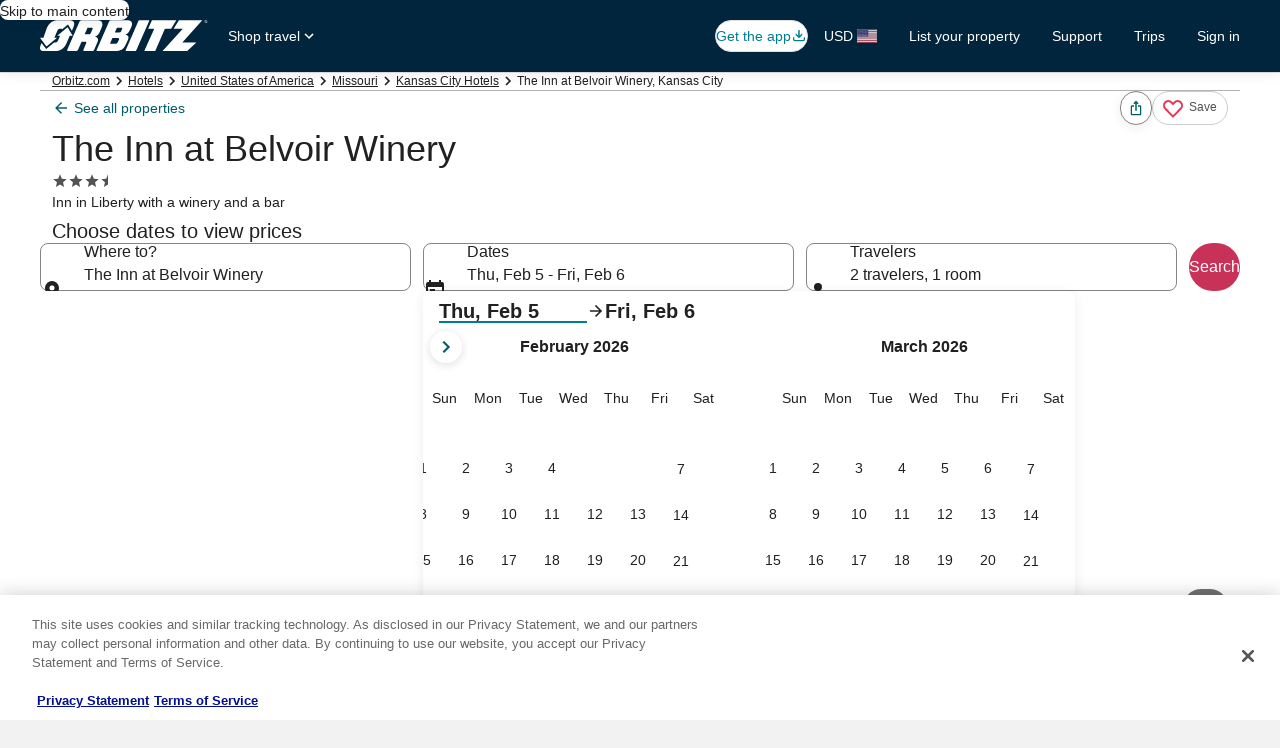

--- FILE ---
content_type: application/javascript
request_url: https://c.travel-assets.com/blossom-flex-ui/shared-ui-retail-product-location-section.4a4c5ca740d65456a21a.js
body_size: 11817
content:
/*@license For license information please refer to shared-ui-retail-product-location-section.licenses.txt*/
(self.__LOADABLE_LOADED_CHUNKS__=self.__LOADABLE_LOADED_CHUNKS__||[]).push([[78047],{8281:function(e,t,n){n.d(t,{Pl:function(){return Je},Wx:function(){return K},zk:function(){return Ge}});var a=n(96540),l=n(47848),o=n(68370),i=n(53735),r=n(28667),c=n(8983),s=n(23211),d=n(72195),m=n(1023),u=n(36360),p=n(75826),g=n(10159),v=n(85625),E=n(88889),y=n(54235),f=n(68174),S=n(45514),h=n(85911),I=n(98750),C=n(2507),_=n(237),b=n(80278),k=n(43780),T=n(63971),P=n(10852),F=n(56435),N=n(15336),D=n(6057),R=n(99374),L=n(51475),A=n(62152),x=n(26143),O=n(28155),M=n(80105),$=n(25859),w=n(33685),B=n(97445),z=n(39029),V=n(24822),H=n(53383),J=n(48436),G=n(79611),K=(e=>(e.ACTIVITY_ID="ACTIVITY_ID",e.CART_ID="CART_ID",e.CAR_OFFER_TOKEN="CAR_OFFER_TOKEN",e.CHECKOUT_SESSION_ID="CHECKOUT_SESSION_ID",e.ENTITY_ID="ENTITY_ID",e.LEGACY_ORDER_ID="LEGACY_ORDER_ID",e.OFFER_ID="OFFER_ID",e.ORDER_ID="ORDER_ID",e.PROPERTY_ID="PROPERTY_ID",e.SAILING_TOKEN="SAILING_TOKEN",e))(K||{}),Y=Object.freeze({TWENTY_ONE_NINE:o.l.R21_9,SIXTEEN_NINE:o.l.R16_9,THREE_TWO:o.l.R3_2,FOUR_THREE:o.l.R4_3,ONE_ONE:o.l.R1_1,THREE_FOUR:o.l.R3_4,FOUR_ONE:o.l.R4_1}),U=m.J1`
  fragment ImagesSectionCardFragment on EGDSImageCard {
    image {
      aspectRatio
      description
      thumbnailClickAnalytics {
        linkName
        referrerId
      }
      url
    }
    subTitle
    title
  }
`,j=({data:e})=>{const{image:t,subTitle:n,title:r}=e,{aspectRatio:c,description:s,url:m}=t||{},u=(0,p.KY)(),g=(0,v.useExperiment)("PDP_Destination_Content_Quality",!1).exposure.bucket>0,E=a.createElement(o.M,{roundcorner:g,ratio:c?Y[c]:o.l.R16_9},a.createElement(S.F,{placeholderImage:!0,alt:s,src:m,lazyLoading:"lazy"}));return a.createElement(i.X,{direction:"column"},a.createElement("div",{"data-testid":"poi-image",onClickCapture:()=>{(null==t?void 0:t.thumbnailClickAnalytics)&&u(t.thumbnailClickAnalytics.referrerId,t.thumbnailClickAnalytics.linkName)}},g?E:a.createElement(l.g,null,E)),a.createElement(d.N,{padding:{blockstart:"two"}},a.createElement(h.D,{size:300,weight:"medium"},r)),a.createElement(d.N,{padding:{blockstart:"one"}},a.createElement(h.D,{size:200},n)))};j.displayName="ImagesSectionCard",j.fragment=U;var X=m.J1`
  fragment ImagesSectionFragment on ImagesSection {
    clickStreamAnalytics
    imageCards {
      ...ImagesSectionCardFragment
    }
    impressionAnalytics {
      referrerId
      linkName
    }
  }
  ${j.fragment}
`,W=({data:e})=>{const t=(0,f.eg)({viewSizes:f.pf}),n=f.pf.SMALL===t;if(!(null==e?void 0:e.imageCards))return null;const{imageCards:l,impressionAnalytics:o}=e,i=(r=l.length,Boolean(r%2));var r;const d=a.createElement("div",{"data-testid":"small-poi-images-layout"},a.createElement(c.w,{space:"four",columns:2,justifyContent:"center",alignItems:"start"},l.map(((e,t)=>{return e.image&&a.createElement(s.T,{key:`image-section-card-${t+1}`,colSpan:(n=t,i&&0===n?2:1)},a.createElement("div",null,a.createElement(j,{data:e})));var n})))),m=a.createElement("div",{"data-testid":"big-poi-images-layout"},a.createElement(c.w,{space:"four",columns:l.length>3?6:l.length,justifyContent:"center",alignItems:"start"},l.map(((e,t)=>{return e.image&&a.createElement(s.T,{key:`image-section-card-${t+1}`,colSpan:(n=t,l.length>3?n<2?3:2:1)},a.createElement("div",null,a.createElement(j,{data:e})));var n})))),u=n?d:m;return(null==o?void 0:o.referrerId)&&(null==o?void 0:o.linkName)?a.createElement(p.ee,{trackOnce:!0,referrerId:o.referrerId,linkName:o.linkName},u):u};W.displayName="ImagesSection",W.fragment=X;var Q=m.J1`
  fragment LocationAddressFragment on ProductLocationAddress {
    coordinates {
      latitude
      longitude
    }
    address
    seoData {
      content
      itemprop
      itemscope
    }
  }
`,q=({coordinates:e})=>{const t=String(null==e?void 0:e.latitude),n=String(null==e?void 0:e.longitude);return a.createElement("div",{itemProp:"geo",itemScope:!0,itemType:"http://schema.org/GeoCoordinates"},a.createElement("meta",{itemProp:"latitude",content:t}),a.createElement("meta",{itemProp:"longitude",content:n}))};q.displayName="Schema";var Z=({data:e})=>{const{address:t,seoData:n}=e;if(!t)return null;const l=t.join(", ");return a.createElement(a.Fragment,null,a.createElement(r.C,{minWidth:"full_width"},a.createElement(h.D,{"data-stid":"content-hotel-address"},n&&(null==n?void 0:n.length)>0&&a.createElement("div",{itemProp:"address",itemScope:!0,itemType:"http://schema.org/PostalAddress"},n.map(((e,t)=>{var n;return a.createElement("meta",{itemProp:e.itemprop,content:null!=(n=e.content)?n:void 0,key:`seoContent_${t}`})}))),l)),a.createElement(q,{...e}))};Z.displayName="LocationAddress",Z.fragment=Q;var ee="requestFrom",te=(e,t)=>{var n;return t&&null!=(n=null==e?void 0:e.find((e=>e.actionId===t)))?n:null},ne=(e,t,n)=>{e&&t(e.referrerId,e.linkName),setTimeout((()=>{n.openDialog({closeAllDialogs:!0})}))},ae=a.createContext(null),le=({children:e,data:t})=>a.createElement(ae.Provider,{value:t},e),oe=e=>{const t=a.useContext(ae),{shoppingJoinListContainer:n}=t||{};return te(null==n?void 0:n.actions,e)},ie=()=>{const e=a.useContext(ae),{shoppingJoinListContainer:t,contents:n}=e||{};return{getOverlayContainer:e=>((e,t)=>{const n=null==t?void 0:t.find((t=>t.overlayId===e));return null!=n?n:null})(e,null==t?void 0:t.overlays),getContentContainer:e=>((e,t)=>{const n=null==t?void 0:t.find((t=>t.contentId===e));return null!=n?n:null})(e,n)}};function re(e){const{trackMapInit:t,trackMapPresented:n,trackMapContentPresented:a,trackMapHidden:l}=(0,P.we)();return{trackMapInit:t,trackMapPresented:n,trackMapContentPresented:a,onClose:()=>{e&&e(),l()}}}var ce=a.memo((({label:e,onClick:t})=>a.createElement(r.C,null,e&&a.createElement(N.W,{size:D.V.LARGE,onClick:t,name:e},e))));ce.displayName="sharedUi-ChooseARoomButton";var se=()=>a.createElement(R.R,{cornerRadius:0,type:"block"});se.displayName="sharedUi-MapLoading";var de=()=>a.createElement(c.w,{blockSize:"full_size",alignItems:"center",justifyItems:"center",alignContent:"center"},a.createElement(s.T,null),a.createElement(s.T,{alignSelf:"center",justifySelf:"center"},a.createElement(i.X,{alignItems:"center",direction:"column"},a.createElement(r.C,null,a.createElement(d.N,{margin:"two"},a.createElement(L.r,{alt:"Map Illustration",url:"https://a.travel-assets.com/egds/illustrations/map__xsmall.svg"}))),a.createElement(r.C,null,a.createElement(A.M,{size:5,tag:"h5"},"We couldn’t load the map")))),a.createElement(s.T,null));de.displayName="sharedUi-ErrorCard";var me=(e=>(e.flight="lob_flights",e))(me||{}),ue=({text:e,accessibilityLabel:t})=>a.createElement(a.Fragment,null,a.createElement(h.D,{"aria-hidden":Boolean(t)},e),t&&a.createElement("span",{className:"is-visually-hidden"},t)),pe=({eventName:e,clickStreamAnalytics:t,children:n})=>t?a.createElement(p.E0,{eventData:(0,E.Ft)(e,t)},n):a.createElement(a.Fragment,null,n),ge=({iconProps:e,text:t,subText:n,additionalText:l,accessibilityLabel:o})=>{const{bucket:m}=(0,v.useExperiment)("Top_of_PDP_Redesign").exposure;return a.createElement(c.w,{columns:["min-content","1fr"],autoRows:["min-content"],tag:"li"},e&&a.createElement(s.T,{rowSpan:"all"},a.createElement(d.N,{padding:{inlineend:"three"}},a.createElement(E.YF,{data:e}))),a.createElement(s.T,{colStart:2,rowStart:1},a.createElement(i.X,{space:"two",justifyContent:"space-between",wrap:"nowrap"},a.createElement(r.C,{grow:1},a.createElement(ue,{text:t,accessibilityLabel:o})),!m&&l&&a.createElement(r.C,{shrink:0},a.createElement(h.D,null,l)))),n&&a.createElement(s.T,{colStart:2,rowStart:2},a.createElement(h.D,{size:200},n)))},ve=({data:e,isContentWithImages:t=!1})=>{const{items:n,impressionAnalytics:l,maxColumns:r,clickStreamAnalytics:m}=e||{},{linkName:u,referrerId:g}=l||{},v=(0,p.iQ)(),y=(null==n?void 0:n.filter((e=>{var t;return"ShoppingProductContentGraphicsItem"===e.__typename&&"mediaItem"in e&&void 0!==(null==(t=e.mediaItem)?void 0:t.media)})))||[],f=(null==n?void 0:n.filter((e=>{var t;return"ShoppingProductContentGraphicsItem"!==e.__typename||!(null==(t=null==e?void 0:e.mediaItem)?void 0:t.media)})))||[],I=a.createElement(d.N,{margin:{blockstart:"one"}},a.createElement("div",null,a.createElement(c.w,{space:"four",columns:r,justifyContent:"center",alignItems:"start"},null==y?void 0:y.map(((e,t)=>{var n,l,r,c,m,u;return a.createElement(s.T,{key:`poi-image-${t+1}`},a.createElement(pe,{eventName:"image.presented",clickStreamAnalytics:e.clickStreamAnalytics},a.createElement(i.X,{direction:"column"},"Image"===(null==(l=null==(n=null==e?void 0:e.mediaItem)?void 0:n.media)?void 0:l.__typename)&&a.createElement(o.M,{ratio:o.l.R16_9,roundcorner:!0},a.createElement(D.u,{onClick:()=>{var t;(t=e.mediaItem).interactionAnalytics&&v((0,E.Ft)("image.selected",t.interactionAnalytics))}},a.createElement(S.F,{placeholderImage:!0,alt:null==(c=null==(r=null==e?void 0:e.mediaItem)?void 0:r.media)?void 0:c.description,src:null==(u=null==(m=null==e?void 0:e.mediaItem)?void 0:m.media)?void 0:u.url,lazyLoading:"lazy"}))),a.createElement(d.N,{padding:{blockstart:"two"}},a.createElement(ue,{text:e.text,accessibilityLabel:e.accessibilityLabel})),a.createElement(d.N,{padding:{blockstart:"one"}},a.createElement(h.D,{size:200}," ",e.additionalText)))))}))))),C=a.createElement(d.N,{margin:{blockstart:t?"four":"unset"}},a.createElement("div",null,a.createElement(w.y,{bullet:"no-bullet",spacing:!0},null==f?void 0:f.map(((e,t)=>{if("ShoppingProductContentGraphicsItem"===e.__typename){const{leadingIcon:l,text:o,subText:i,additionalText:r,accessibilityLabel:c}=e||{},s=l&&{id:me[(n=l).id]||n.id,token:me[n.id]||n.id,title:n.description,size:$.So.MEDIUM,...n};return a.createElement(ge,{iconProps:s,text:o,subText:i,additionalText:r,accessibilityLabel:c,key:t})}var n;return"EGDSPlainText"===e.__typename&&e.text?e.text&&a.createElement("span",{role:"listitem"},e.text):null}))))),_=a.createElement(a.Fragment,null,y.length>0&&I,f.length>0&&C),b=g&&u?a.createElement(p.ee,{referrerId:g,linkName:u},_):_,k=l?a.createElement(p.E0,{eventData:(0,E.Ft)("points_of_interest.presented",m)},b):b;return a.createElement(a.Fragment,null,k)};ve.displayName="NearByPointsOfInterest";var Ee=m.J1`
  fragment PlacesSectionContentTabsFragment on ShoppingProductContentSheetTabsContent {
    body {
      navType
      selectedTabId
      tabs {
        accessibility
        contentId
        label
        tabId
        clickStreamAnalytics
        clickAnalytics {
          referrerId
          linkName
        }
      }
    }
  }
`,ye=({data:e})=>{var t,n,l,o,i,c;const{body:s}=e,d=(0,p.KY)(),m=ie(),u=(0,p.iQ)(),g=null!=(n=null==(t=null==s?void 0:s.tabs)?void 0:t.findIndex((e=>e.tabId===(null==s?void 0:s.selectedTabId))))?n:-1,[v,y]=a.useState(g>=0?g:0);if(!s||!Array.isArray(s.tabs)||0===s.tabs.length)return null;const{tabs:f}=s,S=null==m?void 0:m.getContentContainer(null==(l=f[v])?void 0:l.contentId);let h=[];(null==S?void 0:S.content)&&"subSections"in S.content&&Array.isArray(S.content.subSections)&&(h=(null==(c=null==(i=null==(o=S.content.subSections[0])?void 0:o.elements)?void 0:i[0])?void 0:c.elements)||[]);const I=h.length>1;return a.createElement(r.C,{grow:1},a.createElement("div",null,a.createElement(z.IN,{selectedTab:v,onTabSelect:e=>{const t=f[e];if(t){if(e===v)return;const n=t.label,{referrerId:a=`${n}.selected`,linkName:l=`Clicked ${n} tab`}=t.clickAnalytics;d(a,l),t.clickStreamAnalytics&&u((0,E.Ft)("nav_bar.selected",t.clickStreamAnalytics)),y(e)}}},f.map(((e,t)=>a.createElement(V.X,{key:`tab${t}`,name:e.label||"",targetURI:`tab${t}`},"ShoppingProductContentSection"===(null==S?void 0:S.content.__typename)?h.map(((e,t)=>a.createElement(ve,{key:t,data:e,isContentWithImages:I}))):null))))))};ye.displayName="PlacesSectionContentTabs",ye.fragment=Ee;var fe=m.J1`
  fragment PlacesSectionOverlayContentFragment on ProductLocationLandmarksContent {
    editorial
    header {
      ...ShoppingProductHeaderFragment
    }
    clickStreamAnalytics
    landmarks {
      ...ShoppingProductContentFragment
    }
    landmarksV2 {
      ... on ShoppingProductContentSheetTabsContent {
        ...ShoppingProductContentTabsFragment
      }
    }
  }

  ${E.D5.fragment}
  ${E.zx.fragment}
  ${E.rl.fragment}
`,Se=({data:e,imagesSection:t})=>{var n,l;const{header:o,editorial:c,landmarks:s,landmarksV2:m}=e,u=null==(l=null==(n=null==s?void 0:s[0])?void 0:n.items)?void 0:l[0],p=Boolean("ShoppingProductContentGraphicsItem"===(null==u?void 0:u.__typename)&&(null==u?void 0:u.mediaItem)),g=(e,t,n)=>{const{header:l,items:o}=e,{icon:c,text:s,additionalText:m}=l||{};return p?a.createElement(a.Fragment,null,a.createElement(A.M,{tag:"h4",size:6},s),a.createElement(d.N,{padding:{blockstart:"four"}},a.createElement("div",null,a.createElement(ve,{data:e})))):a.createElement(d.N,{padding:{blockstart:"three",blockend:n?"unset":"three"},key:`${s}_${t}`},a.createElement(i.X,{space:"three"},c&&a.createElement(r.C,null,a.createElement("div",null,a.createElement($.LD,{id:`${c.id}-icon`,name:c.id}))),a.createElement(r.C,null,a.createElement("div",null,m&&a.createElement(h.D,null,m),a.createElement(A.M,{tag:"h4",size:6},s),o.length>0&&(e=>{var t;const n=e.length>0&&"ShoppingProductContentGraphicsItem"===(null==(t=e[0])?void 0:t.__typename)&&e[0].leadingIcon?"icon-alternate":"no-bullet";return e.length>0?a.createElement(d.N,{margin:{blockstart:"three"}},a.createElement(w.y,{bullet:n,spacing:!1},e.map(((e,t)=>a.createElement(B.x,{key:`whats-around-pois-list-${t}`},a.createElement(E.eV,{data:e})))))):null})(o)))))},v=s&&(null==s?void 0:s.length)>0&&a.createElement(d.N,{padding:{blockstart:p?"eight":"unset"}},a.createElement("div",null,s.map(((e,t,n)=>{const a=t===n.length-1;return g(e,t,a)})))),y=c&&c.length>0?a.createElement("section",{"data-stid":"location-modal-editorial"},c.map(((e,t)=>a.createElement(d.N,{padding:{blockstart:p?"two":"three",blockend:p?"unset":"three"},key:`editorial_${t}`},a.createElement("div",{itemProp:"geo",itemScope:!0,itemType:"https://schema.org/GeoCoordinates"},a.createElement("meta",{itemProp:"description",content:e}),a.createElement(h.D,{size:300},e)))))):null,f=(0,a.useMemo)((()=>t?p?{blockend:"eight"}:{blockend:"six"}:{blockend:"unset"}),[t,p]);return a.createElement(a.Fragment,null,a.createElement(d.N,{padding:f},a.createElement("div",{"data-stid":"poi-images-modal"},a.createElement(W,{data:t}))),o&&a.createElement(E.D5,{data:o,headingTag:"h3",headingSize:5}),y,v,m&&"ShoppingProductContentSheetTabsContent"===m.__typename&&a.createElement(d.N,{margin:{blockstart:"eight"}},a.createElement("div",null,a.createElement(ye,{data:m}))))};Se.displayName="PlacesSectionOverlayContent",Se.fragment=fe;var he=m.J1`
  fragment PlacesSectionOverlayFragment on ShoppingOverlayContainer {
    overlayId
    contentId
    overlay {
      __typename
      ... on EGDSSheet {
        closeText
        closeAccessibility
        closeAnalytics {
          linkName
          referrerId
        }
        actions {
          ... on EGDSOverlayButton {
            accessibility
            primary
            disabled
            action {
              accessibility
              useRelativePath
              target
              resource {
                ... on GenericURI {
                  relativePath
                  value
                  __typename
                }
              }
            }
          }
        }
      }
    }
  }
`,Ie=({data:e,contentContainer:t,imagesSection:n})=>{const{overlay:l}=e,[o,i,r]=(0,g.useDialog)("PlacesSectionDialog","pwaMoreInfoDialog"),c=(0,p.KY)(),s=a.useRef(null),d=a.createRef(),m=t.content;if("EGDSSheet"!==l.__typename)return null;const u=()=>{l.closeAnalytics&&c(l.closeAnalytics.referrerId,l.closeAnalytics.linkName),i.closeDialog()},v=e=>{var t,i;return a.createElement(r,null,a.createElement(C.K,{isVisible:o},a.createElement(x.t,{type:e||"full",isVisible:!0,triggerRef:s,returnFocusOnClose:!0},a.createElement(M.p,{toolbarTitle:null!=(t=l.closeText)?t:void 0,navigationContent:{onClick:u,navType:"close",navIconLabel:null!=(i=l.closeAccessibility)?i:"close"},contentDomRef:d}),a.createElement(O.Y,{contentDomRef:d},a.createElement(Se,{data:m,imagesSection:n})))))};return a.createElement(f.LM,null,a.createElement(f.NP,null,v("full")),a.createElement(f.rw,null,v("centered")))};Ie.displayName="PlacesSectionOverlay",Ie.fragment=he;var Ce=m.J1`
  fragment FindAPlaceTypeaheadFragment on PlacesDialogTypeAheadContentSection {
    content {
      label
      placeholder
      renderType
      typeaheadPlaceholder
      typeaheadEmptyResultPlaceholder
      typeaheadInfo {
        client
        regionType
        isDestination
        maxNumberOfResults
        personalize
        lineOfBusiness
        packageType
        typeaheadFeatures
      }
    }
  }
`,_e=m.J1`
  fragment ProductLocationMapActionsFragment on ProductLocationMapContent {
    actions {
      ...ShoppingLinkFragment
      ...ShoppingButtonFragment
    }
  }
  ${E.B8.fragment}
  ${E.ox.fragment}
`,be=m.J1`
  fragment ProductMapCardContentFragment on EGDSImageCard {
    cardId: id
    cardTitle: title
    cardDescription: description
    image {
      aspectRatio
      description
      thumbnailClickAnalytics {
        eventType
        linkName
        referrerId
        uisPrimeMessages {
          messageContent
          schemaName
        }
      }
      url
    }
    cardSubTitle: subTitle
  }
`;var ke=m.J1`
  query ProductLocationMapQuery($context: ContextInput!, $productIdentifier: ProductIdentifierInput!) {
    location(context: $context, productIdentifier: $productIdentifier) {
      shoppingJoinListContainer {
        actions {
          actionId
          ... on ShoppingNavigateToOverlay {
            overlayId
            accessibility
          }
          ... on ShoppingScrollsToView {
            targetRef
            event {
              eventName
              eventType
              eventVersion
            }
          }
        }
        overlays {
          ...PlacesSectionOverlayFragment
        }
      }
      contents {
        contentId
        content {
          ... on ProductLocationMapContent {
            egdsBasicMap {
              ...DynamicMapFragment
            }
            mapInfoCardsV2 {
              ...PlaceCardDetailsFragment
              ...ProductMapCardContentFragment
            }
            ...ProductLocationMapActionsFragment
          }
          ... on ProductLocationPlacesDialogContent {
            placesDialogTypeAheadContentSection {
              ...FindAPlaceTypeaheadFragment
            }
          }
        }
      }
    }
  }

  ${Ie.fragment}
  ${P.kT.fragment}
  ${F.cw}
  ${_e}
  ${be}
  ${Ce}
`,Te=e=>{var t,n,l,o,r,c,s,d,g;const{inputs:S,batchKey:h,skipSsr:I,beforeInit:C,onInit:F,egMapsConfig:N,onClose:D,clientPadding:R,contentId:L,fetchOnlyMapData:A=!0,setSavedFeature:x,savedFeature:O,typeaheadLogger:M,actionLocation:$}=e,{context:w}=(0,u.R)(),{locale:B}=w,{exposure:z}=(0,v.useExperiment)("Enable_Clickable_POIs_on_Maps",!0),V=1===(0,v.useExperiment)("Proximity_radius_on_PDP_map_MVP",!1).exposure.bucket,J=1===z.bucket,G={...A?(e=>{const{travelSearchCriteria:t}=e.productIdentifier,n=null==t?void 0:t.property,a=null==n?void 0:n.secondary,l=null==a?void 0:a.selections;if(t&&n&&a&&l){const o=[...l.filter((e=>e.id!==ee)),{id:ee,value:"map_modal"}];return{...e,productIdentifier:{...e.productIdentifier,travelSearchCriteria:{...t,property:{...n,secondary:{...a,selections:o}}}}}}return e})(S):S,context:w},K=(0,y.kY)(),{data:Y,error:U,loading:j}=(0,m.IT)(ke,{context:{batchKey:null!=h?h:"default-product-details-experience-batch-key",shouldLogPerformance:!0},variables:G,ssr:!I}),X=a.useRef(),[W,Q]=a.useState(O),[q,Z]=a.useState(!1),te=a.useRef(),ne=a.useRef(null),ae=(0,p.KY)(),le=(0,p.iQ)(),{scrollTo:oe}=(0,T.xC)(),{onClose:ie}=re(D),me=(0,f.eg)({viewSizes:f.pf}),ue=(null==Y?void 0:Y.location)||(null==(t=null==K?void 0:K.data)?void 0:t.location),{contents:pe,shoppingJoinListContainer:ge}=ue||{},ve=null==pe?void 0:pe.find((e=>e.contentId===L)),Ee=null==ge?void 0:ge.overlays,ye=null==ge?void 0:ge.actions,fe="ProductLocationMapContent"===(null==ve?void 0:ve.content.__typename)?null==ve?void 0:ve.content:null,Se=null==fe?void 0:fe.egdsBasicMap,he=null==(n=null==Se?void 0:Se.config)?void 0:n.mapId,Ie=null==Se?void 0:Se.markers,Ce=null==fe?void 0:fe.mapInfoCardsV2,_e=null!=(o=null==(l=null==S?void 0:S.productIdentifier)?void 0:l.id)?o:"",be=null==Se?void 0:Se.center,Te=a.useMemo((()=>Ie?(0,P.JX)(null==Ie?void 0:Ie.map((e=>e))):[]),[Ie]),Pe=a.useMemo((()=>({id:_e,type:"PRODUCT"})),[_e]),[Fe,Ne]=a.useState(0),De=a.useRef(null);a.useEffect((()=>()=>{X.current=void 0}),[]);const Re=a.useCallback((e=>{C&&C(e)}),[C]),Le=a.useCallback((e=>{X.current=e,F&&F(e)}),[F]),Ae=a.useMemo((()=>he?{gmapsAddConfig:{mapId:he}}:void 0),[he]),xe=a.useMemo((()=>(0,H.h1)({googleMaps:Ae,locale:B,markers:{product:{markerType:{available:"pin"}},property:{markerType:{available:"pin"}},place:{show:{[`unknown#${k.lL.HIDDEN}`]:!1},textLabel:{show:{[k.lL.METRO_STATION]:!1}}}}},N||{})),[B,Ae,N]),Oe=function(e,t,n,l){const o=a.useCallback((t=>null==e?void 0:e.find((e=>(null==e?void 0:e.id)===t&&"PlaceCardDetails"===e.__typename))),[e]);return a.useCallback((e=>{var a;if(e){const i=String(e.id),r=o(i);if(r){const e=null==(a=null==t?void 0:t.filter(P.ot).find((e=>i===e.id)))?void 0:a.clientSideAnalytics;return e&&l(e.referrerId,e.linkName),r}return{__typename:"AdditionalPlaceMarkerInfo",directionsTo:n}}return null}),[o,n,t,l])}(Ce,Ie,Pe,ae),Me=function(e,t,n){const l=a.useCallback((t=>null==e?void 0:e.find((e=>(null==e?void 0:e.cardId)===t&&"EGDSImageCard"===e.__typename))),[e]);return a.useCallback((e=>{var a,o;if(e){const{id:i}=e,r=`${i}`,c=l(r);if(c){const e=null==(a=null==t?void 0:t.filter(P.ot).find((e=>r===e.id)))?void 0:a.clientSideAnalytics;return e&&n(e.referrerId,e.linkName),{__typename:"EGDSImageCard",imageCardId:c.cardId,title:c.cardTitle||null,description:(null==c?void 0:c.cardDescription)||null,image:"Image"===(null==(o=null==c?void 0:c.image)?void 0:o.__typename)?{__typename:"Image",url:c.image.url,description:c.image.description,aspectRatio:null,thumbnailClickAnalytics:null}:null,subTitle:c.cardSubTitle||null}}}return null}),[l,t,n])}(Ce,Ie,ae),$e=a.useMemo((()=>({placeCardsManagement:{onMarkerSelected:Oe},productCardsManagement:{onMarkerSelected:V?()=>null:Me},onCardDismiss:()=>{var e;return null==(e=X.current)?void 0:e.clearSelectedFeature()}})),[Me,Oe]),we=null==(r=null==fe?void 0:fe.actions)?void 0:r.find((e=>"ShoppingButton"===e.__typename&&"choose-room-action-id"===e.actions[0].actionId)),Be=null==we?void 0:we.primary,ze=a.useCallback((e=>{const{eventName:t="map_choose_room.selected",eventType:n="Interaction",eventVersion:a="1.0.0"}=(null==e?void 0:e.event)||{};if(t&&n&&a&&le){const e=(0,P.Vw)({eventName:t,eventType:n,eventVersion:a});le((0,P.$s)(e,{}))}}),[le]),Ve=a.useCallback((e=>{ze(e),ie();const{targetRef:t}=e;t&&setTimeout((()=>{oe(t,[])}),1e3)}),[ie,ze,oe]),He=a.useCallback((()=>{var e;const t=null==(e=null==we?void 0:we.actions)?void 0:e.find((e=>"CLICK"===e.triggerType)),n=null==ye?void 0:ye.find((e=>e.actionId===t.actionId));n&&"ShoppingScrollsToView"===(null==n?void 0:n.__typename)&&Ve(n)}),[we,ge,Ve]),Je=null==(c=null==fe?void 0:fe.actions)?void 0:c.find((e=>"ShoppingButton"===e.__typename&&"find-a-place-action-id"===e.actions[0].actionId)),Ge=a.useCallback((()=>{var e,t;const n=null==(e=null==Je?void 0:Je.actions)?void 0:e.find((e=>"CLICK"===e.triggerType)),a=null==ye?void 0:ye.find((e=>e.actionId===(null==n?void 0:n.actionId)));if(a&&"ShoppingNavigateToOverlay"===(null==a?void 0:a.__typename)){const{overlayId:e}=a,n=null==Ee?void 0:Ee.find((t=>t.overlayId===e)),{contentId:l}=n||{};return null==(t=null==pe?void 0:pe.find((e=>e.contentId===l)))?void 0:t.content}}),[null==Je?void 0:Je.actions,ye,Ee,pe])(),Ke=a.useMemo((()=>{if(W)return[W]}),[W]);a.useEffect((()=>{x&&x(W)}),[W]),a.useLayoutEffect((()=>{const e=setTimeout((()=>{const e=document.getElementById("floating-card-panel-0");if(!e)return;const t=()=>{Ne(e.getBoundingClientRect().height)};t(),De.current=new ResizeObserver(t),De.current.observe(e)}),2e3);return()=>{clearTimeout(e),De.current&&(De.current.disconnect(),De.current=null)}}),[]);const Ye=a.useCallback((e=>{var t;if(W){const n=`${W.type}-${W.id}`;if(n!==te.current){const a=Te.filter((e=>{var t,n;const a=(0,b.zx)([null!=(t=e.lng)?t:be.longitude,null!=(n=e.lat)?n:be.latitude]),l=(0,b.zx)([be.longitude,be.latitude]);return(0,_.A)(a,l,{units:"miles"})<80})),l=(0,P.sR)(Fe,R);(0,P.dG)(e,a,W,be,null!=(t=null!=l?l:R)?t:"24px 0px 24px"),te.current=n}}}),[W,Te,be,R]),Ue=a.useCallback((()=>{me!==f.pf.SMALL&&document.querySelectorAll('div[id^="map-container-"]').forEach((e=>{const{id:t}=e;/^map-container-(\d|[1-8]\d|90)-[a-zA-Z0-9]{8}$/.test(t)&&e.addEventListener("click",(()=>{Z(!1)}),{capture:!0})})),Z(!0),setTimeout((()=>{const e=document.querySelector('#map-actions-find-a-place [data-testid="popover-sheet"]');null==e||e.style.setProperty("right","0px"),null==e||e.style.setProperty("animation-name","sheet-grow-right, sheet-fade-in","important")}))}),[me]);let je=null;return je=U?a.createElement(de,null):!j&&ue&&Se?a.createElement(E.tH,{label:"product-location-map",fallback:a.createElement(de,null)},a.createElement(P.kT,{data:Se,onInit:Le,beforeInit:Re,egMapsConfig:xe,clientPadding:null!=R?R:"24px 0px 24px",updateViewport:!0,selectedFeatureId:_e,height:"100%",cardsManagementHooks:$e,baseMapPoiClickable:J,supplementalFeatures:Ke,onFeaturesPushed:Ye,actionLocation:$},we&&a.createElement(P.h0,{zIndex:P.LV,overlayElementId:"mapActions",position:P._c.BOTTOM_CENTER,alignSelf:"center"},a.createElement(i.X,{space:"four",justifyContent:"center"},a.createElement(ce,{label:Be,onClick:He}))),Je&&Ge&&a.createElement(P.h0,{zIndex:P.LV,overlayElementId:"map-actions-find-a-place",position:P._c.TOP_RIGHT,alignSelf:"center"},a.createElement(P.kq,{typeaheadInput:{...null==(s=null==Ge?void 0:Ge.placesDialogTypeAheadContentSection)?void 0:s.content,typeaheadInfo:{...null==(g=null==(d=null==Ge?void 0:Ge.placesDialogTypeAheadContentSection)?void 0:d.content)?void 0:g.typeaheadInfo,latlongSearchCenterPoint:{latitude:null==be?void 0:be.latitude,longitude:null==be?void 0:be.longitude}}},typeaheadLogger:M,setSavedFeature:Q,setFindAPlaceIsVisible:Z,findAPlaceIsVisible:q,essAdapterPageId:"page.Hotels.Infosite.Information,DETAILS,HOTELS",predefinedPlace:W},a.createElement(E.ED,{data:Je,onClickHandler:Ue,ref:ne}))))):a.createElement(se,null),je};Te.displayName="sharedui-ProductLocationMap";var Pe="Address",Fe="LocationSectionMapButton",Ne=({children:e,triggerRef:t,modalHeight:n=1200,contentId:l,onClose:o,scrollTimeout:i=1e3})=>{var r;const c={returnFocusOnClose:!0,triggerRef:t,isVisible:!0},s=(()=>{const e=a.useContext(ae);if(!e)return null;const{shoppingJoinListContainer:t}=e;return t})(),d=null==(r=null==s?void 0:s.overlays)?void 0:r.find((e=>e.contentId===l)),m="EGDSSheet"===(null==d?void 0:d.overlay.__typename)&&d.overlay,{closeAccessibility:u,closeText:g,actions:v}=m||{},{onClose:E}=re(o),y=(0,p.iQ)(),{scrollTo:S}=(0,T.xC)(),h=a.useCallback((e=>{const{eventName:t="map_choose_room.selected",eventType:n="Interaction",eventVersion:a="1.0.0"}=(null==e?void 0:e.event)||{};if(t&&n&&a&&y){const e=(0,P.Vw)({eventName:t,eventType:n,eventVersion:a});y((0,P.$s)(e,{}))}}),[y]),I=null==v?void 0:v.find((e=>"EGDSOverlayButton"===e.__typename&&e.primary)),C=a.useCallback((e=>{h(e),E();const{value:t}=e.resource;t&&setTimeout((()=>{S(t,[])}),i)}),[h,E,i,S]),_=a.createElement(a.Fragment,null,g?a.createElement(M.p,{toolbarTitle:g||"",navigationContent:{onClick:E,navType:"close",navIconLabel:null!=u?u:"close"},toolbarActionContent:"EGDSOverlayButton"===(null==I?void 0:I.__typename)?a.createElement(J.p,{buttonId:"choose-a-room-button",onClick:()=>C(I.action)},I.primary):null}):null,e);return a.createElement(f.LM,null,a.createElement(f.NP,null,a.createElement(x.t,{...c,type:"full"},_)),a.createElement(f.rw,null,a.createElement(x.t,{...c,type:"centered",height:n,centeredSheetSize:"medium"},_)))};Ne.displayName="MapSheet";var De=({children:e,propertyId:t,inputs:n,contentId:l,triggerRef:o,setSavedFeature:i,savedFeature:r,actionLocation:c=Fe,dialogId:s="product-summary-map"})=>{const[d,m,u]=(0,g.useDialog)(s,"pwaOverlay"),p={onClose:m.closeDialog,isDialogOpen:d,closeMapDialogData:{triggerRef:o}};return a.createElement(a.Fragment,null,d&&a.createElement(C.K,{isVisible:d},a.createElement(u,null,a.createElement(Ne,{contentId:l,triggerRef:o,onClose:p.onClose},a.createElement(Te,{inputs:n,contentId:l,triggerRef:o,onClose:p.onClose,setSavedFeature:i,savedFeature:r,egMapsConfig:{map:{mapInitWaitForTiles:!1}},actionLocation:c})))))};De.displayName="MapDialogWrapper";var Re=m.J1`
  fragment MapButtonFragment on ProductLocationStaticMapAction {
    ...ShoppingLinkFragment
  }
  ${E.B8.fragment}
`,Le=({data:e,children:t,propertyId:n,inputs:l,actionLocation:o=Fe})=>{const i=a.useRef(null),r=(0,p.KY)(),c=ie(),s=o===Pe?"product-summary-map-headline":"",[,d]=(0,g.useDialog)(s,"pwaOverlay"),[m,u]=a.useState(null),v=e,y=oe(null==v?void 0:v.actionId),f="ShoppingNavigateToOverlay"===(null==y?void 0:y.__typename)&&(null==c?void 0:c.getOverlayContainer(y.overlayId)),S=f?f.contentId:"",h=a.useCallback((()=>{u(i),ne(null==y?void 0:y.analytics,r,d)}),[r,y,d]);return a.createElement(a.Fragment,null,a.createElement(E.B8,{data:v,inline:!1,onClick:h,triggerRef:i}),a.createElement(De,{propertyId:n,dialogId:s,inputs:l,contentId:S,triggerRef:m,actionLocation:o},t))};Le.displayName="MapButton",Le.fragment=Re;var Ae=m.J1`
  fragment MapSectionFragment on ProductLocationStaticMap {
    actions {
      ... on ShoppingLink {
        ...ShoppingLinkFragment
      }
      ... on ShoppingImage {
        ...ShoppingImageFragment
      }
      ... on ShoppingButton {
        ...ShoppingButtonFragment
      }
      ...MapButtonFragment
    }
  }
  ${E._d.fragment}
  ${E.B8.fragment}
  ${E.ox.fragment}
  ${Le.fragment}
`,xe=({data:e,className:t,aspectRatio:n,address:o,children:i,propertyId:c,inputs:s,showAddressOnly:m,hideContentSection:u,setSavedFeature:v,savedFeature:y})=>{const f=a.useRef(null),S=a.useRef(null),{actions:h}=e,C=(0,p.KY)(),_=ie(),[,b]=(0,g.useDialog)("product-summary-map","pwaOverlay"),[k,T]=a.useState(null),P=null==h?void 0:h.find((e=>"ShoppingLink"===e.__typename)),F=null==h?void 0:h.find((e=>"ShoppingImage"===e.__typename)),N=null==h?void 0:h.find((e=>"ShoppingButton"===e.__typename)),D=oe(null==P?void 0:P.actionId),R="ShoppingNavigateToOverlay"===(null==D?void 0:D.__typename)&&(null==_?void 0:_.getOverlayContainer(D.overlayId)),L=R?R.contentId:"",A=a.useCallback((()=>{T(S),D&&"ShoppingNavigateToOverlay"===(null==D?void 0:D.__typename)&&ne(D.analytics,C,b)}),[C,b,D]),x=a.useCallback((e=>{ne(e,C,b),T(f)}),[C,b]),O=P&&a.createElement(r.C,null,a.createElement(d.N,{padding:{blockstart:"two"}},a.createElement(E.B8,{data:P,inline:!1,onClick:A,triggerRef:S})));return a.createElement(a.Fragment,null,F&&a.createElement(l.g,{border:!0,className:t},a.createElement(E._d,{data:F,buttonAction:N,aspectRatio:n,roundcorner:["startstart","startend"],onClick:x,triggerRef:f}),u?null:a.createElement(I.E,null,a.createElement(a.Fragment,null,o&&a.createElement(Z,{data:o}),O))),m&&o&&a.createElement(d.N,{padding:{blockstart:"one"}},a.createElement("div",null,a.createElement(Z,{data:o}))),a.createElement(De,{propertyId:c,inputs:s,contentId:L,triggerRef:k,setSavedFeature:v,savedFeature:y},i))};xe.displayName="MapSection",xe.fragment=Ae;var Oe=m.J1`
  fragment PlacesSectionActionFragment on ShoppingLink {
    ...ShoppingLinkFragment
  }
  ${E.B8.fragment}
`,Me=({data:e,imagesSection:t,isIconOnlyCTA:n})=>{const[,l]=(0,g.useDialog)("PlacesSectionDialog","pwaMoreInfoDialog"),o=(0,p.KY)(),i=oe(null==e?void 0:e.actionId),r=ie(),{bucket:c}=(0,v.useExperiment)("Top_of_PDP_Redesign").exposure,s=()=>{l.openDialog(),(null==i?void 0:i.analytics)&&o(i.analytics.referrerId,i.analytics.linkName)};if(i&&"ShoppingNavigateToOverlay"===i.__typename){const l=null==r?void 0:r.getOverlayContainer(i.overlayId),o=l&&(null==r?void 0:r.getContentContainer(l.contentId)),m=(e,t)=>e?"unset":t?"four":"three";return l&&o?a.createElement(a.Fragment,null,a.createElement(d.N,{padding:{blockstart:m(n,Boolean(c)),blockend:"unset"}},a.createElement("div",{"data-stid":"places-action-trigger"},a.createElement(E.B8,{data:e,inline:!1,onClick:s,iconOnly:n}))),a.createElement(Ie,{data:l,contentContainer:o,imagesSection:t})):null}return null};Me.displayName="PlacesSectionAction",Me.fragment=Oe;var $e=m.J1`
  fragment PlacesSectionFragment on ProductLocationPlacesSection {
    action {
      ...PlacesSectionActionFragment
    }
    items {
      ...ShoppingProductContentFragment
    }
    content {
      ... on ShoppingProductContentSheetTabsContent {
        ...PlacesSectionContentTabsFragment
      }
    }
  }
  ${E.B8.fragment}
  ${E.YF.fragment}
  ${Me.fragment}
  ${ye.fragment}
`,we=({data:e,className:t,isHorizontalLayout:n,imagesSection:l,isIconOnlyCTA:o})=>{var r;const{items:c,action:s,content:m}=e||{},{items:u}=c||{},{bucket:p}=(0,v.useExperiment)("Top_of_PDP_Redesign").exposure,g=n?"twelve":"eight",E=m&&"ShoppingProductContentSheetTabsContent"===m.__typename&&(null==(r=m.body)?void 0:r.tabs)&&m.body.tabs.length>0;if(!(u&&u.length||E))return null;const y=()=>a.createElement(a.Fragment,null,m&&"ShoppingProductContentSheetTabsContent"===m.__typename?a.createElement(ye,{data:m}):c&&a.createElement(ve,{data:c})),S=(e,t)=>a.createElement(d.N,{margin:{blockstart:e,blockend:t}},a.createElement("div",null,y()));return a.createElement(i.X,{direction:o?"row":"column",className:t,"data-stid":"location-summary",justifyContent:o?"space-between":void 0,alignItems:o?"center":void 0,space:o?"two":void 0,style:{minHeight:"100%"}},a.createElement(f.LM,null,a.createElement(f.NP,null,y()),a.createElement(f.rw,null,S(p?"unset":g)),a.createElement(f.zQ,null,n&&!p?S("twelve"):a.createElement(a.Fragment,null,c&&a.createElement(ve,{data:c})))),s&&a.createElement(Me,{data:s,imagesSection:l,isIconOnlyCTA:o}))};we.displayName="PlacesSection",we.fragment=$e;var Be=m.J1`
  fragment LocationSectionFragment on ProductLocation {
    header {
      ...ShoppingProductHeaderFragment
    }
    contents {
      contentId
      content {
        ... on ProductLocationLandmarksContent {
          ...PlacesSectionOverlayContentFragment
        }
        ... on ShoppingProductContentSection {
          ...ShoppingProductContentSectionFragment
        }
      }
    }
    placesSection {
      ...PlacesSectionFragment
    }
    imagesSection {
      ...ImagesSectionFragment
    }
    mapSection {
      ...MapSectionFragment
    }
    address {
      ...LocationAddressFragment
    }
    shoppingJoinListContainer {
      actions {
        accessibility
        analytics {
          linkName
          referrerId
        }
        actionId
        ... on ShoppingNavigateToOverlay {
          overlayId
        }
        ... on ShoppingNavigateToURI {
          resource {
            value
            ... on HttpURI {
              relativePath
            }
          }
          target
          useRelativePath
        }
        ... on ShoppingScrollsToView {
          targetRef
          event {
            eventName
            eventType
            eventVersion
          }
        }
      }
      overlays {
        ...PlacesSectionOverlayFragment
      }
    }
  }
  ${E.D5.fragment}
  ${we.fragment}
  ${xe.fragment}
  ${Z.fragment}
  ${Ie.fragment}
  ${Se.fragment}
  ${E.sf.fragment}
  ${W.fragment}
`,ze=a.createElement(i.X,{justifyContent:"space-between"},a.createElement(r.C,null,a.createElement(d.N,{margin:{block:"four"}},a.createElement(R.R,{type:"line",animation:!0}))),a.createElement(r.C,null,a.createElement(d.N,{margin:{block:"four"}},a.createElement(R.R,{type:"line",lineLength:"secondary",animation:!0})))),Ve=({isHorizontalLayout:e=!1})=>a.createElement(d.N,{margin:{blockend:e?"unset":"four"}},a.createElement(l.g,{padded:e},a.createElement("div",null,e?a.createElement(a.Fragment,null,a.createElement(d.N,{margin:{block:"four"}},a.createElement(R.R,{type:"line",lineHeight:24,animation:!0})),a.createElement(d.N,{padding:{blockend:"eight"}},a.createElement("div",null,a.createElement(c.w,{columns:2,space:"six"},a.createElement(s.T,null,a.createElement(o.M,{ratio:o.l.R16_9,className:"uitk-card-roundcorner-all"},a.createElement(R.R,{type:"block",animation:!0}))),a.createElement(s.T,null,a.createElement(I.E,{padded:!1},Array.from({length:4}).map(((e,t)=>a.createElement("div",{key:t},ze))))))))):a.createElement(a.Fragment,null,a.createElement(d.N,{margin:{block:"three"}},a.createElement(R.R,{type:"line",lineHeight:24,animation:!0})),a.createElement(d.N,{padding:{blockend:"eight"},margin:{blockend:"six"}},a.createElement("div",null,a.createElement(o.M,{ratio:o.l.R16_9,className:"uitk-card-roundcorner-all"},a.createElement(R.R,{type:"block",animation:!0})),a.createElement(I.E,{padded:!1},a.createElement(d.N,{margin:{blockstart:"two"}},a.createElement("div",null,Array.from({length:4}).map(((e,t)=>a.createElement("div",{key:t},ze)))))))))))),He=m.J1`
  query LocationQuery($context: ContextInput!, $productIdentifier: ProductIdentifierInput!) {
    location(context: $context, productIdentifier: $productIdentifier) {
      ...LocationSectionFragment
    }
  }
  ${Be}
`,Je=({inputs:e,batchKey:t,skipSsr:n,children:S,isHorizontalLayout:h,prefetchedData:I,isSUVR:C,setSavedFeature:_,savedFeature:b})=>{var k,T,P,F,N,D,R;const{context:L}=(0,u.R)(),A=null!=t?t:"default-product-details-experience-batch-key",x={...e,context:L},O=(0,y.kY)(),{data:M,error:$,loading:w}=(0,m.IT)(He,{context:{batchKey:A,shouldLogPerformance:!0},variables:x,ssr:!n,skip:I||(null==(k=null==O?void 0:O.product)?void 0:k.location)}),{bucket:B}=(0,v.useExperiment)("Top_of_PDP_Redesign").exposure,[z,V]=(0,g.useDialog)("PlacesSectionDialog","pwaMoreInfoDialog"),H=(0,p.KY)(),J=null!=(P=null!=I?I:null==M?void 0:M.location)?P:null==(T=null==O?void 0:O.product)?void 0:T.location,G=null==J?void 0:J.shoppingJoinListContainer,K=null==(N=null==(F=null==J?void 0:J.placesSection)?void 0:F.action)?void 0:N.actionId,Y=te(null==G?void 0:G.actions,K),U=!!(null==(D=null==J?void 0:J.placesSection)?void 0:D.action),j=a.useCallback((e=>{(null==e?void 0:e.target).closest('[data-stid="places-action-trigger"]')||!z&&U&&(V.openDialog(),(null==Y?void 0:Y.analytics)&&H(Y.analytics.referrerId,Y.analytics.linkName))}),[z,U,V,Y,H]);if(w)return a.createElement(Ve,{isHorizontalLayout:h});if($||!(null==M?void 0:M.location)&&!I)return null;const{header:X,address:W,placesSection:Q,mapSection:q,imagesSection:Z}=J,ee=null!==Q.content,{id:ne}=null!=(R=null==e?void 0:e.productIdentifier)?R:"",ae=(t,n)=>a.createElement(i.X,{direction:"column","data-stid":"map-image-link",justifyContent:B?"center":void 0},a.createElement(d.N,{padding:{blockend:B?"unset":"two"}},a.createElement("div",null,a.createElement(E.D5,{data:X,headingTag:"h2",headingSize:5,isVisuallyHidden:Boolean(B)}))),q&&a.createElement(xe,{data:q,aspectRatio:h&&!B?o.l.R21_9:t,address:W,propertyId:ne,inputs:e,hideContentSection:Boolean(B),showAddressOnly:n,setSavedFeature:_,savedFeature:b},S)),oe=a.createElement(v.Experiment,{name:"Top_of_PDP_Redesign"},a.createElement(v.ExperimentControl,null,a.createElement(f.LM,null,a.createElement(f.NP,null,a.createElement(i.X,{direction:"column",space:ee?"four":"three"},a.createElement(r.C,null,ae(o.l.R21_9)),Q&&a.createElement(r.C,null,a.createElement(we,{data:Q,isHorizontalLayout:h,locationSectionInputs:e,imagesSection:Z})))),a.createElement(f.rw,null,a.createElement(i.X,{direction:"row",space:"three"},a.createElement(r.C,{minWidth:"full_width"},ae(o.l.R21_9)),Q&&a.createElement(r.C,{minWidth:"full_width"},a.createElement(we,{data:Q,isHorizontalLayout:h,locationSectionInputs:e,imagesSection:Z})))),a.createElement(f.zQ,null,a.createElement(i.X,{direction:h?"row":"column",space:h?"three":void 0,justifyContent:"space-between"},a.createElement(r.C,{minWidth:h?"full_width":void 0},a.createElement(d.N,{padding:{large:{blockend:h?"unset":"six"}}},ae(o.l.R21_9))),Q&&a.createElement(r.C,{minWidth:h?"full_width":void 0},a.createElement(we,{data:Q,isHorizontalLayout:h,locationSectionInputs:e,imagesSection:Z})))))),a.createElement(v.ExperimentVariant,{bucket:1},a.createElement(f.LM,null,a.createElement(f.NP,null,a.createElement(c.w,{columns:10,space:"three",justifyContent:"center"},a.createElement(s.T,{colSpan:4},ae(o.l.R1_1)),a.createElement(s.T,{colSpan:6},a.createElement(l.g,{"data-stid":"places-poi-card",padded:!0,border:!0,onClick:j},a.createElement("div",null,Q&&a.createElement(we,{data:Q,locationSectionInputs:e,imagesSection:Z,isIconOnlyCTA:!0})))))),a.createElement(f.rw,null,a.createElement(c.w,{columns:10,space:"three",justifyContent:"center"},a.createElement(s.T,{colSpan:4},ae(o.l.R16_9,!!C)),a.createElement(s.T,{colSpan:6},Q&&a.createElement("div",null,a.createElement(we,{data:Q,locationSectionInputs:e,imagesSection:Z}))))),a.createElement(f.zQ,null,C?a.createElement(c.w,{columns:10,space:"three",justifyContent:"center"},a.createElement(s.T,{colSpan:4},ae(o.l.R16_9,!0)),a.createElement(s.T,{colSpan:6},Q&&a.createElement("div",null,a.createElement(we,{data:Q,locationSectionInputs:e,imagesSection:Z})))):a.createElement(i.X,{direction:"column",space:"three"},a.createElement(r.C,null,ae(o.l.R21_9)),Q&&a.createElement(r.C,null,a.createElement(we,{data:Q,locationSectionInputs:e,imagesSection:Z})))))));return a.createElement(le,{data:J},oe)};Je.displayName="sharedui-LocationSection";var Ge=function(e,t,n){const l=t=>{var l,o;const{inputs:i}=t,{context:r}=(0,u.R)(),c={context:r,...i},{data:s,error:d,loading:p}=(0,m.IT)(He,{variables:c,fetchPolicy:"cache-first"});if(n&&p)return a.createElement(n,null);if(d||!(null==(l=null==s?void 0:s.location)?void 0:l.mapSection))return null;const g=null==(o=s.location.mapSection.actions)?void 0:o.find((e=>"ShoppingLink"===e.__typename));return a.createElement(ae.Provider,{value:null==s?void 0:s.location},a.createElement(e,{...t,data:g}))};return l.displayName=t,l}(Le,"sharedui-MapButton"),Ke=m.J1`
  fragment DestinationMapSectionFragment on ProductLocationStaticMap {
    actions {
      ... on ShoppingLink {
        ...ShoppingLinkFragment
      }
      ... on ShoppingImage {
        ...ShoppingImageFragment
      }
      ... on ShoppingButton {
        ...ShoppingButtonFragment
      }
    }
  }
  ${E._d.fragment}
  ${E.B8.fragment}
  ${E.ox.fragment}
`,Ye=({data:e,className:t,aspectRatio:n,address:o,children:i,propertyId:c,inputs:s,showAddressOnly:m,hideContentSection:u,prefetchedData:v})=>{const y=a.useRef(null),f=a.useRef(null),{actions:S}=e,h=(0,p.KY)(),C=ie(),[,_]=(0,g.useDialog)("product-summary-map","pwaOverlay"),[b,k]=a.useState(null),T=null==S?void 0:S.find((e=>"ShoppingLink"===e.__typename)),P=null==S?void 0:S.find((e=>"ShoppingImage"===e.__typename)),F=null==S?void 0:S.find((e=>"ShoppingButton"===e.__typename)),N=oe(null==T?void 0:T.actionId),D="ShoppingNavigateToOverlay"===(null==N?void 0:N.__typename)&&(null==C?void 0:C.getOverlayContainer(N.overlayId)),R=D?D.contentId:"",L=a.useCallback((()=>{k(f),N&&"ShoppingNavigateToOverlay"===(null==N?void 0:N.__typename)&&ne(N.analytics,h,_)}),[h,_,N]),A=a.useCallback((e=>{ne(e,h,_),k(y)}),[h,_]),x=T&&a.createElement(r.C,null,a.createElement(d.N,{padding:{blockstart:"two"}},a.createElement(E.B8,{data:T,inline:!1,onClick:L,triggerRef:f})));return a.createElement(a.Fragment,null,P&&a.createElement(G.P,{position:{zindex:"layer2"}},a.createElement(l.g,{border:!0,className:t},a.createElement(E._d,{data:P,buttonAction:F,aspectRatio:n,roundcorner:["startstart","startend"],onClick:A,triggerRef:y}),u?null:a.createElement(I.E,null,a.createElement(a.Fragment,null,o&&a.createElement(Z,{data:o}),x)))),a.createElement(De,{propertyId:c,inputs:s,contentId:R,triggerRef:b},i))};Ye.displayName="DestinationMapSection",Ye.fragment=Ke;var Ue=m.J1`
  fragment DestinationPlacesSectionFragment on ProductLocationPlacesSection {
    action {
      ...PlacesSectionActionFragment
    }
    items {
      ...ShoppingProductContentFragment
    }
    content {
      ... on ShoppingProductContentSheetTabsContent {
        ...PlacesSectionContentTabsFragment
      }
    }
  }
  ${E.B8.fragment}
  ${E.YF.fragment}
  ${Me.fragment}
  ${ye.fragment}
`,je=({data:e,className:t,imagesSection:n,isIconOnlyCTA:l})=>{var o;const{items:r,action:c,content:s}=e||{},{items:d}=r||{},m=s&&"ShoppingProductContentSheetTabsContent"===s.__typename&&(null==(o=s.body)?void 0:o.tabs)&&s.body.tabs.length>0;if(!(d&&d.length||m))return null;return a.createElement(i.X,{direction:l?"row":"column",className:t,"data-stid":"location-summary",justifyContent:l?"center":void 0,alignItems:l?"center":void 0,space:l?"two":void 0,style:{minHeight:"100%"}},a.createElement(a.Fragment,null,m?a.createElement(ye,{data:s}):r&&a.createElement(ve,{data:r})),c&&a.createElement(Me,{data:c,imagesSection:n,isIconOnlyCTA:l}))};je.displayName="DestinationPlacesSection",je.fragment=Ue;var Xe=m.J1`
  fragment DestMapSectionFragment on ProductLocationStaticMap {
    actions {
      ... on ShoppingLink {
        ...ShoppingLinkFragment
      }
      ... on ShoppingImage {
        ...ShoppingImageFragment
      }
      ... on ShoppingButton {
        ...ShoppingButtonFragment
      }
    }
  }
  ${E._d.fragment}
  ${E.B8.fragment}
  ${E.ox.fragment}
`,We=m.J1`
  fragment DestinationSectionFragment on ProductLocation {
    header {
      ...ShoppingProductHeaderFragment
    }
    contents {
      contentId
      content {
        ... on ProductLocationLandmarksContent {
          ...PlacesSectionOverlayContentFragment
        }
        ... on ShoppingProductContentSection {
          ...ShoppingProductContentSectionFragment
        }
        ... on ProductLocationMapContent {
          egdsBasicMap {
            ...DynamicMapFragment
          }
          mapInfoCardsV2 {
            ...PlaceCardDetailsFragment
            ...ProductMapCardContentFragment
          }
          ...ProductLocationMapActionsFragment
        }
        ... on ProductLocationPlacesDialogContent {
          placesDialogTypeAheadContentSection {
            ...FindAPlaceTypeaheadFragment
          }
        }
      }
    }
    placesSection {
      ...PlacesSectionFragment
    }
    imagesSection {
      ...ImagesSectionFragment
    }
    mapSection {
      ...DestMapSectionFragment
    }
    address {
      ...LocationAddressFragment
    }
    shoppingJoinListContainer {
      actions {
        accessibility
        analytics {
          linkName
          referrerId
        }
        actionId
        ... on ShoppingNavigateToOverlay {
          overlayId
        }
        ... on ShoppingNavigateToURI {
          resource {
            value
            ... on HttpURI {
              relativePath
            }
          }
          target
          useRelativePath
        }
        ... on ShoppingScrollsToView {
          targetRef
          event {
            eventName
            eventType
            eventVersion
          }
        }
      }
      overlays {
        ...PlacesSectionOverlayFragment
      }
    }
  }
  ${E.D5.fragment}
  ${we.fragment}
  ${Z.fragment}
  ${Ie.fragment}
  ${Se.fragment}
  ${E.sf.fragment}
  ${W.fragment}
  ${P.kT.fragment}
  ${F.cw}
  ${_e}
  ${be}
  ${Xe}
  ${Ce}
`;m.J1`
  query DestinationDetailsQuery($context: ContextInput!, $productIdentifier: ProductIdentifierInput!) {
    productDestinationDetails(context: $context, productIdentifier: $productIdentifier) {
      ...DestinationSectionFragment
    }
  }
  ${We}
`}}]);
//# sourceMappingURL=https://bernie-assets.s3.us-west-2.amazonaws.com/blossom-flex-ui/shared-ui-retail-product-location-section.4a4c5ca740d65456a21a.js.map